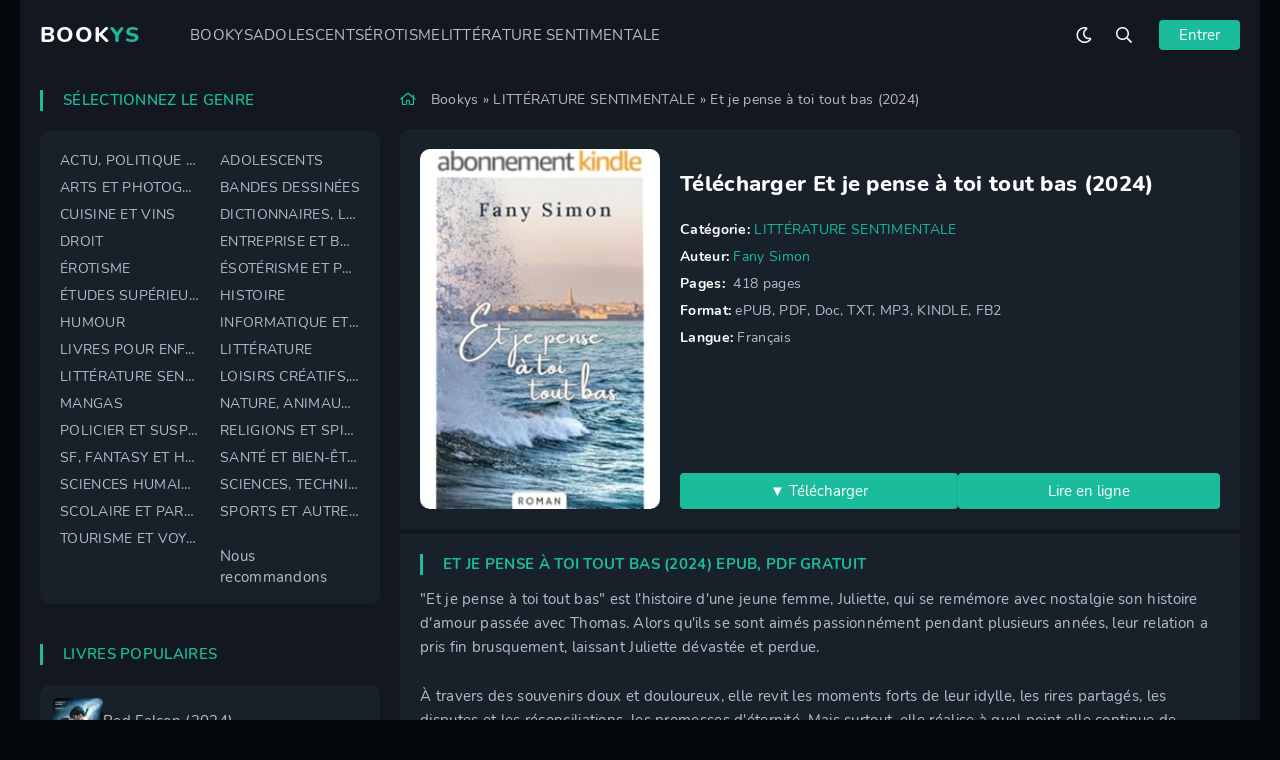

--- FILE ---
content_type: text/html; charset=utf-8
request_url: https://bookys.cloud/405-et-je-pense-a-toi-tout-bas-2024.html
body_size: 8213
content:
<!DOCTYPE html>
<html lang="fr">
<head>
	<title>Et je pense à toi tout bas de Fany Simon Ebook ePub, PDF à télécharger</title>
<meta name="charset" content="utf-8">
<meta name="title" content="Et je pense à toi tout bas de Fany Simon Ebook ePub, PDF à télécharger">
<meta name="description" content="Télécharger gratuit Et je pense à toi tout bas de Fany Simon ePUB, PDF, Doc, TXT, MP3, KINDLE, FB2 en version française. Et je pense à toi tout bas livre gratuit en ligne.">
<meta name="keywords" content="Et je pense à toi tout bas de Fany Simon, Télécharger gratuit Et je pense à toi tout bas">
<meta name="generator" content="DataLife Engine (https://dle-news.ru)">
<link rel="canonical" href="https://bookys.cloud/405-et-je-pense-a-toi-tout-bas-2024.html">
<link rel="alternate" type="application/rss+xml" title="Bookys - Télécharger Ebook Gratuit au format ePub, PDF,  1001 ebook RSS" href="https://bookys.cloud/rss.xml">
<link rel="alternate" type="application/rss+xml" title="Bookys - Télécharger Ebook Gratuit au format ePub, PDF,  1001 ebook RSS Turbo" href="https://bookys.cloud/rssturbo.xml">
<link rel="alternate" type="application/rss+xml" title="Bookys - Télécharger Ebook Gratuit au format ePub, PDF,  1001 ebook RSS Dzen" href="https://bookys.cloud/rssdzen.xml">
<link rel="search" type="application/opensearchdescription+xml" title="Bookys - Télécharger Ebook Gratuit au format ePub, PDF,  1001 ebook" href="https://bookys.cloud/index.php?do=opensearch">
<link rel="preconnect" href="https://bookys.cloud/" fetchpriority="high">
<meta property="twitter:title" content="Et je pense à toi tout bas de Fany Simon Ebook ePub, PDF à télécharger">
<meta property="twitter:url" content="https://bookys.cloud/405-et-je-pense-a-toi-tout-bas-2024.html">
<meta property="twitter:card" content="summary_large_image">
<meta property="twitter:image" content="https://bookys.cloud/uploads/posts/2024-06/91djfy19xyl__ux300__ou08__pjku-sticker-v8topright0-50_ac_ul600_sr600400_.jpg">
<meta property="twitter:description" content="&quot;Et je pense à toi tout bas&quot; est l'histoire d'une jeune femme, Juliette, qui se remémore avec nostalgie son histoire d'amour passée avec Thomas. Alors qu'ils se sont aimés passionnément pendant plusieurs années, leur relation a pris fin brusquement, laissant Juliette dévastée et perdue. À">
<meta property="og:type" content="article">
<meta property="og:site_name" content="Bookys - Télécharger Ebook Gratuit au format ePub, PDF,  1001 ebook">
<meta property="og:title" content="Et je pense à toi tout bas de Fany Simon Ebook ePub, PDF à télécharger">
<meta property="og:url" content="https://bookys.cloud/405-et-je-pense-a-toi-tout-bas-2024.html">
<meta property="og:image" content="https://bookys.cloud/uploads/posts/2024-06/91djfy19xyl__ux300__ou08__pjku-sticker-v8topright0-50_ac_ul600_sr600400_.jpg">
<meta property="og:description" content="&quot;Et je pense à toi tout bas&quot; est l'histoire d'une jeune femme, Juliette, qui se remémore avec nostalgie son histoire d'amour passée avec Thomas. Alors qu'ils se sont aimés passionnément pendant plusieurs années, leur relation a pris fin brusquement, laissant Juliette dévastée et perdue. À">
	<meta name="viewport" content="width=device-width, initial-scale=1.0">
	<meta name="theme-color" content="#111">
	<link rel="preload" href="/templates/bookys/css/common.css?v=1" as="style">
	<link rel="preload" href="/templates/bookys/css/styles.css?v=1" as="style">
	<link rel="preload" href="/templates/bookys/css/engine.css?v=1" as="style">
	<link rel="preload" href="/templates/bookys/css/fontawesome.css?v=1" as="style">
	<link rel="preload" href="/templates/bookys/webfonts/nunito-400.woff2" as="font" type="font/woff2" crossorigin>
	<link rel="preload" href="/templates/bookys/webfonts/nunito-600.woff2" as="font" type="font/woff2" crossorigin>
	<link rel="preload" href="/templates/bookys/webfonts/nunito-700.woff2" as="font" type="font/woff2" crossorigin>
	<link rel="preload" href="/templates/bookys/webfonts/nunito-800.woff2" as="font" type="font/woff2" crossorigin>
    <link rel="preload" href="/templates/bookys/webfonts/fa-regular-400.woff2" as="font" type="font/woff2" crossorigin>
    <link rel="preload" href="/templates/bookys/webfonts/fa-solid-900.woff2" as="font" type="font/woff2" crossorigin>
	<link rel="shortcut icon" href="/templates/bookys/images/favicon.svg">
	<link href="/templates/bookys/css/common.css?v=1" type="text/css" rel="stylesheet">
	<link href="/templates/bookys/css/styles.css?v=1" type="text/css" rel="stylesheet">
	<link href="/templates/bookys/css/engine.css?v=1" type="text/css" rel="stylesheet"> 
	<link href="/templates/bookys/css/fontawesome.css?v=1" type="text/css" rel="stylesheet">
    
    <meta name="google-site-verification" content="9Tgd9madydL4oPc-d53WrvGDRAQqKM_CiNR6J0NWKqI" />
    <meta name="msvalidate.01" content="3A8BB7C3D30D436472E400C57FF571F3" />
</head>

<body class="has-branding1 dt-is-active">
	
	
	<script>
		function switchLight() {
			if (localStorage.getItem('theme') === 'dark') {
				document.querySelector('body').classList.remove('dt-is-active');
			} else {
				document.querySelector('body').classList.add('dt-is-active');
			};
		};
		switchLight();
	</script>

	<div class="wrapper">

		<div class="wrapper__container wrapper__container--main">

			<header class="header d-flex ai-center">
				<a href="/" class="header__logo ws-nowrap">BOOK<span>YS</span></a>
				<ul class="header__menu d-flex flex-grow-1 js-this-in-mobile-menu">
					<li><a href="/"> BOOKYS</a></li>
					<li><a href="/adolescents/">ADOLESCENTS</a></li>
			<li><a href="/erotisme/">ÉROTISME</a></li>
					<li><a href="/litterature-sentimentale/">LITTÉRATURE SENTIMENTALE</a></li>
                    
			
				
				</ul>
				<div class="header__search search-block flex-grow-1 d-none">
					<form id="quicksearch" method="post">
						<input type="hidden" name="do" value="search">
						<input type="hidden" name="subaction" value="search">
						<input class="search-block__input" id="story" name="story" placeholder="Recherche du site..." type="text" autocomplete="off">
						<button class="search-block__btn far fa-search btn-without-bg" aria-label="Recherche" type="submit"></button>
					</form>
				</div>
				<button class="theme-toggle btn-without-bg far fa-sun" title="Changer la couleur du site" aria-label="Changer la couleur du site"></button>
				<button class="header__btn-search btn-without-bg far fa-search js-show-search" title="Ouvrir la recherche" aria-label="Ouvrir la recherche"></button>
				<button class="header__btn-login js-show-login"><span>Entrer</span></button>
				
				<button class="header__btn-menu far fa-bars d-none js-show-mobile-menu" aria-label="Ouvrir le menu mobile"></button>
			</header>

			<!-- END HEADER -->

			

			<div class="content">

				<div class="content__cols">

					<main class="content__col-main">

						

						
						
						<div class="speedbar ws-nowrap far fa-home">
	<a href="https://bookys.cloud/">Bookys</a> » <a href="https://bookys.cloud/litterature-sentimentale/">LITTÉRATURE SENTIMENTALE</a> » Et je pense à toi tout bas (2024)
</div> 
						<div class="sect sect--bg">
							<article class="page ignore-select">

	<div class="scard">
		<header class="scard__header d-flex ai-center">
			<h1 class="scard__title flex-grow-1">Télécharger Et je pense à toi tout bas (2024)</h1>
			
			
		</header>
		<div class="scard__descr">
			<ul class="scard__list">
				<li><span>Catégorie:</span> <a href="https://bookys.cloud/litterature-sentimentale/">LITTÉRATURE SENTIMENTALE</a></li>
	<li><span>Auteur:</span> <a href="https://bookys.cloud/xfsearch/auteur/fany%20simon/">Fany Simon</a></li>
			<li><span>Pages:</span> ‎ 418 pages</li>
				<li><span>Format:</span> ePUB, PDF, Doc, TXT, MP3, KINDLE, FB2</li>
                	<li><span>Langue:</span> Français</li>
				
			</ul>
		</div>
		<div class="scard__footer d-flex ai-center">
			<button class="scard__btn btn js-scroll-to far fa-arrow-circle-down">   <a href="/dow.php"  target="_blank" rel="nofollow" >▼ Télécharger  </a></button>
            			<button class="scard__btn btn js-scroll-to far fa-arrow-circle-down"><a href="/dow.php"  target="_blank" rel="nofollow" > Lire en ligne  </a></button>
		
		</div>
		<div class="scard__left p-relative">
			<a href="https://bookys.cloud/405-et-je-pense-a-toi-tout-bas-2024.html" class="scard__img img-fixed-size">
				<img src="/uploads/posts/2024-06/thumbs/91djfy19xyl__ux300__ou08__pjku-sticker-v8topright0-50_ac_ul600_sr600400_.jpg" alt="Et je pense à toi tout bas (2024)" loading="lazy">
			</a>
		
		
		</div>
	</div>

	<section class="sect sb">
		<h2 class="sect__header sect__title sb__title"> Et je pense à toi tout bas (2024) Epub, PDF gratuit </h2>
		<div class="sect__content page__text full-text clearfix"><p>"Et je pense à toi tout bas" est l'histoire d'une jeune femme, Juliette, qui se remémore avec nostalgie son histoire d'amour passée avec Thomas. Alors qu'ils se sont aimés passionnément pendant plusieurs années, leur relation a pris fin brusquement, laissant Juliette dévastée et perdue.</p>
<p>À travers des souvenirs doux et douloureux, elle revit les moments forts de leur idylle, les rires partagés, les disputes et les réconciliations, les promesses d'éternité. Mais surtout, elle réalise à quel point elle continue de penser à Thomas, de l'aimer secrètement malgré tout et d'espérer un jour le retrouver.</p>
<p>Au fil des pages, on découvre les véritables raisons de leur séparation, les non-dits et les incompréhensions qui les ont éloignés. Juliette se replonge dans ses sentiments, ses questionnements, ses espoirs et ses regrets, et tente de comprendre ce qui a précipité la fin de leur histoire.</p>
<p>"Et je pense à toi tout bas" est un roman poignant sur l'amour, la passion, la souffrance et la résilience. Fany Simon nous embarque dans un tourbillon d'émotions et de sentiments, nous invitant à réfléchir sur nos propres histoires d'amour, nos choix, nos regrets et nos espoirs.</p>
<p>Ce livre est un véritable voyage au cœur de l'intimité des êtres, une introspection profonde et délicate sur les relations humaines et la difficulté de se comprendre et de communiquer. Une lecture qui touche au plus profond de l'âme et invite à la réflexion sur l'importance de dire ce que l'on ressent, de vivre pleinement ses émotions et de ne jamais cesser d'espérer en l'amour.</p>
<p>"Et je pense à toi tout bas" est un roman bouleversant et lumineux, une ode à l'amour et à la vie, qui résonnera longtemps dans nos cœurs une fois la dernière page tournée. Une lecture inoubliable qui nous rappelle que l'amour est à la fois source de joie et de souffrance, mais qu'il est surtout ce qui donne un sens à nos vies.</p></div>
	</section>


	<section class="sect sb page__related">
		<h4 class="sect__header sect__title sb__title">LIVRES SIMILAIRES:</h4>
		<div class="sect__content" id="related-carousel"><a class="carou d-flex fd-column" href="https://bookys.cloud/54-le-hasard-des-sentiments.html">
	<div class="carou__img img-responsive img-mask anim">
		<img src="/uploads/posts/2024-05/thumbs/719hb2rbkml__ux300__ou08__pjku-sticker-v8topright0-50_ac_ul600_sr600400_.jpg" loading="lazy" alt="Le hasard des sentiments">
		<div class="carou__desc">
			<div class="carou__title line-clamp">Le hasard des sentiments</div>
		</div>
	</div>
</a><a class="carou d-flex fd-column" href="https://bookys.cloud/358-je-ne-veux-que-toi-pour-toujours-1-2024.html">
	<div class="carou__img img-responsive img-mask anim">
		<img src="/uploads/posts/2024-06/thumbs/810t35g0kvl__sy425_.jpg" loading="lazy" alt="Je ne veux que toi (Pour toujours #1) (2024)">
		<div class="carou__desc">
			<div class="carou__title line-clamp">Je ne veux que toi (Pour toujours #1) (2024)</div>
		</div>
	</div>
</a><a class="carou d-flex fd-column" href="https://bookys.cloud/251-et-je-taimerai-encore.html">
	<div class="carou__img img-responsive img-mask anim">
		<img src="/uploads/posts/2024-05/thumbs/718tc-lvstl__sy425_.jpg" loading="lazy" alt="Et je t&#039;aimerai encore">
		<div class="carou__desc">
			<div class="carou__title line-clamp">Et je t&#039;aimerai encore</div>
		</div>
	</div>
</a><a class="carou d-flex fd-column" href="https://bookys.cloud/201-pour-lamour-deleonore.html">
	<div class="carou__img img-responsive img-mask anim">
		<img src="/uploads/posts/2024-05/thumbs/71ez8bwklbl__sy425_.jpg" loading="lazy" alt="Pour l&#039;amour d&#039;Éléonore">
		<div class="carou__desc">
			<div class="carou__title line-clamp">Pour l&#039;amour d&#039;Éléonore</div>
		</div>
	</div>
</a><a class="carou d-flex fd-column" href="https://bookys.cloud/171-parce-que-cest-toi.html">
	<div class="carou__img img-responsive img-mask anim">
		<img src="/uploads/posts/2024-05/thumbs/61wezr0om6l__sy425_.jpg" loading="lazy" alt="PARCE QUE C&#039;EST TOI">
		<div class="carou__desc">
			<div class="carou__title line-clamp">PARCE QUE C&#039;EST TOI</div>
		</div>
	</div>
</a><a class="carou d-flex fd-column" href="https://bookys.cloud/131-les-amants-interdits-dauschwitz.html">
	<div class="carou__img img-responsive img-mask anim">
		<img src="/uploads/posts/2024-05/thumbs/71eiytbh3ll__sy425_.jpg" loading="lazy" alt="Les Amants Interdits d&#039;Auschwitz">
		<div class="carou__desc">
			<div class="carou__title line-clamp">Les Amants Interdits d&#039;Auschwitz</div>
		</div>
	</div>
</a><a class="carou d-flex fd-column" href="https://bookys.cloud/334-pas-sans-lui-inspire-dune-histoire-vraie-2024.html">
	<div class="carou__img img-responsive img-mask anim">
		<img src="/uploads/posts/2024-06/thumbs/71vb5twedl__sy425_.jpg" loading="lazy" alt="Pas sans lui: Inspiré d&#039;une histoire vraie (2024)">
		<div class="carou__desc">
			<div class="carou__title line-clamp">Pas sans lui: Inspiré d&#039;une histoire vraie (2024)</div>
		</div>
	</div>
</a><a class="carou d-flex fd-column" href="https://bookys.cloud/34-le-ciel-etait-bleu-ce-jour-la-la-nouvelle-romance-feel-good-pour-la-saint-valentin-2024.html">
	<div class="carou__img img-responsive img-mask anim">
		<img src="/uploads/posts/2024-05/thumbs/71djnbxknql__ux300__ou08__pjku-sticker-v8topright0-50_ac_ul600_sr600400_.jpg" loading="lazy" alt="Le ciel était bleu ce jour-là - La nouvelle romance feel good pour la Saint-Valentin  (2024)">
		<div class="carou__desc">
			<div class="carou__title line-clamp">Le ciel était bleu ce jour-là - La nouvelle romance feel good pour la Saint-Valentin  (2024)</div>
		</div>
	</div>
</a><a class="carou d-flex fd-column" href="https://bookys.cloud/395-grand-froid-2024.html">
	<div class="carou__img img-responsive img-mask anim">
		<img src="/uploads/posts/2024-06/thumbs/81xybjscul__ux300__ou08__pjku-sticker-v8topright0-50_ac_ul600_sr600400_.jpg" loading="lazy" alt="Grand Froid (2024)">
		<div class="carou__desc">
			<div class="carou__title line-clamp">Grand Froid (2024)</div>
		</div>
	</div>
</a><a class="carou d-flex fd-column" href="https://bookys.cloud/247-defie-moi-si-tu-peux.html">
	<div class="carou__img img-responsive img-mask anim">
		<img src="/uploads/posts/2024-05/thumbs/81ini2x2cl__sy425_.jpg" loading="lazy" alt="Défie-moi (si tu peux !)">
		<div class="carou__desc">
			<div class="carou__title line-clamp">Défie-moi (si tu peux !)</div>
		</div>
	</div>
</a></div>
	</section>


</article>
							
						</div>

					</main>

					<aside class="content__col-side">

						<div class="sb js-this-in-mobile-menu">
							<div class="sb__title">Sélectionnez le genre</div>
							<ul class="sb__content sb__nav">
									<li><a href="/actu-politique-et-societe/">ACTU, POLITIQUE ET SOCIÉTÉ</a></li>
							<li><a href="/adolescents/">ADOLESCENTS</a></li>
							<li><a href="/arts-et-photographie/">ARTS ET PHOTOGRAPHIE</a></li>
							<li><a href="/bandes-dessinees/">BANDES DESSINÉES</a></li>
							<li><a href="/cuisine-et-vins/">CUISINE ET VINS</a></li>
							<li><a href="/dictionnaires-langues-et-encyclopedies/">DICTIONNAIRES, LANGUES ET ENCYCLOPÉDIES</a></li>
							<li><a href="/droit/">DROIT</a></li>
                            <li><a href="/entreprise-et-bourse/">ENTREPRISE ET BOURSE</a></li>
							<li><a href="/erotisme/">ÉROTISME</a></li>
							<li><a href="/esoterisme-et-paranormal/">ÉSOTÉRISME ET PARANORMAL</a></li>
							<li><a href="/etudes-superieures/">ÉTUDES SUPÉRIEURES</a></li>
							<li><a href="/histoire/">HISTOIRE</a></li>
							<li><a href="/humour/">HUMOUR</a></li>
                            <li><a href="/informatique-et-internet/">INFORMATIQUE ET INTERNET</a></li>
							<li><a href="/livres-pour-enfants/">LIVRES POUR ENFANTS</a></li>
							<li><a href="/litterature/">LITTÉRATURE</a></li>
							<li><a href="/litterature-sentimentale/">LITTÉRATURE SENTIMENTALE</a></li>
							<li><a href="/loisirs-creatifs-decoration-et-bricolage/">LOISIRS CRÉATIFS, DÉCORATION ET BRICOLAGE</a></li>
							<li><a href="/mangas/">MANGAS</a></li>
                            <li><a href="/nature-animaux-et-jardinage/">NATURE, ANIMAUX ET JARDINAGE</a></li>
							<li><a href="/policier-et-suspense/">POLICIER ET SUSPENSE</a></li>
							<li><a href="/religions-et-spiritualites/">RELIGIONS ET SPIRITUALITÉS</a></li>
							<li><a href="/sf-fantasy-et-horreur/">SF, FANTASY ET HORREUR</a></li>
							<li><a href="/sante-et-bien-etre/">SANTÉ ET BIEN-ÊTRE</a></li>
							<li><a href="/sciences-humaines/">SCIENCES HUMAINES</a></li>
                            <li><a href="/sciences-techniques-et-medecine/">SCIENCES, TECHNIQUES ET MÉDECINE</a></li>
							<li><a href="/scolaire-et-parascolaire/">SCOLAIRE ET PARASCOLAIRE</a></li>
							<li><a href="/sports-et-autres-loisirs/">SPORTS ET AUTRES LOISIRS</a></li>
							<li><a href="/tourisme-et-voyages/">TOURISME ET VOYAGES</a></li>
                             <br>   Nous recommandons
                                	 
                
                   
							</ul>
						</div>

						<div class="sb">
							<div class="sb__title">Livres populaires</div>
							<div class="sb__content d-flex gap-10">
								<a class="popular-item d-flex ai-center" href="https://bookys.cloud/312-red-falcon-2024.html">
    <div class="popular-item__img img-fixed-size">
        <img src="/uploads/posts/2024-06/711foct2kl__sy342_.jpg" loading="lazy" alt="Red Falcon (2024)">
    </div>
    <div class="popular-item__desc flex-grow-1">
        <div class="popular-item__title ws-nowrap">Red Falcon (2024)</div>
        <div class="popular-item__meta ws-nowrap">LITTÉRATURE SENTIMENTALE</div>
   
    </div>
</a><a class="popular-item d-flex ai-center" href="https://bookys.cloud/445-holly-2024.html">
    <div class="popular-item__img img-fixed-size">
        <img src="/uploads/posts/2024-07/thumbs/81kuf1g3ll__sy425_.jpg" loading="lazy" alt="Holly (2024)">
    </div>
    <div class="popular-item__desc flex-grow-1">
        <div class="popular-item__title ws-nowrap">Holly (2024)</div>
        <div class="popular-item__meta ws-nowrap">POLICIER ET SUSPENSE</div>
   
    </div>
</a><a class="popular-item d-flex ai-center" href="https://bookys.cloud/332-juste-ma-coloc-2024.html">
    <div class="popular-item__img img-fixed-size">
        <img src="/uploads/posts/2024-06/thumbs/81qa29hx02l__sy425_.jpg" loading="lazy" alt="Juste ma coloc (2024)">
    </div>
    <div class="popular-item__desc flex-grow-1">
        <div class="popular-item__title ws-nowrap">Juste ma coloc (2024)</div>
        <div class="popular-item__meta ws-nowrap">LITTÉRATURE SENTIMENTALE</div>
   
    </div>
</a><a class="popular-item d-flex ai-center" href="https://bookys.cloud/473-la-liste-2024.html">
    <div class="popular-item__img img-fixed-size">
        <img src="/uploads/posts/2024-07/thumbs/910qg4r6wel__sy425_.jpg" loading="lazy" alt="La liste (2024)">
    </div>
    <div class="popular-item__desc flex-grow-1">
        <div class="popular-item__title ws-nowrap">La liste (2024)</div>
        <div class="popular-item__meta ws-nowrap">POLICIER ET SUSPENSE</div>
   
    </div>
</a><a class="popular-item d-flex ai-center" href="https://bookys.cloud/354-chassant-leur-omega-serie-precieuse-omega-t-1-2024.html">
    <div class="popular-item__img img-fixed-size">
        <img src="/uploads/posts/2024-06/thumbs/818xjyb9sul__sy425_.jpg" loading="lazy" alt="Chassant Leur Oméga (Série Précieuse Oméga t. 1) (2024)">
    </div>
    <div class="popular-item__desc flex-grow-1">
        <div class="popular-item__title ws-nowrap">Chassant Leur Oméga (Série Précieuse Oméga t. 1) (2024)</div>
        <div class="popular-item__meta ws-nowrap">LITTÉRATURE SENTIMENTALE</div>
   
    </div>
</a><a class="popular-item d-flex ai-center" href="https://bookys.cloud/467-la-derniere-crypte-les-aventures-dulysse-vidal-t-1-2024.html">
    <div class="popular-item__img img-fixed-size">
        <img src="/uploads/posts/2024-07/thumbs/a1tj8ewgzvl__sy425_.jpg" loading="lazy" alt="LA DERNIÈRE CRYPTE (Les aventures d&#039;Ulysse Vidal t. 1) (2024)">
    </div>
    <div class="popular-item__desc flex-grow-1">
        <div class="popular-item__title ws-nowrap">LA DERNIÈRE CRYPTE (Les aventures d&#039;Ulysse Vidal t. 1) (2024)</div>
        <div class="popular-item__meta ws-nowrap">POLICIER ET SUSPENSE</div>
   
    </div>
</a><a class="popular-item d-flex ai-center" href="https://bookys.cloud/390-foxy-player-2024.html">
    <div class="popular-item__img img-fixed-size">
        <img src="/uploads/posts/2024-06/thumbs/71jhdu4r7fl__ux300__ou08__pjku-sticker-v8topright0-50_ac_ul600_sr600400_.jpg" loading="lazy" alt="Foxy player (2024)">
    </div>
    <div class="popular-item__desc flex-grow-1">
        <div class="popular-item__title ws-nowrap">Foxy player (2024)</div>
        <div class="popular-item__meta ws-nowrap">LITTÉRATURE SENTIMENTALE</div>
   
    </div>
</a><a class="popular-item d-flex ai-center" href="https://bookys.cloud/363-la-fugueuse-de-papa-2024.html">
    <div class="popular-item__img img-fixed-size">
        <img src="/uploads/posts/2024-06/thumbs/81joud8wpfl__sy425_.jpg" loading="lazy" alt="La Fugueuse de Papa (2024)">
    </div>
    <div class="popular-item__desc flex-grow-1">
        <div class="popular-item__title ws-nowrap">La Fugueuse de Papa (2024)</div>
        <div class="popular-item__meta ws-nowrap">LITTÉRATURE SENTIMENTALE</div>
   
    </div>
</a><a class="popular-item d-flex ai-center" href="https://bookys.cloud/340-le-fugitif-2024.html">
    <div class="popular-item__img img-fixed-size">
        <img src="/uploads/posts/2024-06/thumbs/71chbkeehl__sy425_.jpg" loading="lazy" alt="Le Fugitif (2024)">
    </div>
    <div class="popular-item__desc flex-grow-1">
        <div class="popular-item__title ws-nowrap">Le Fugitif (2024)</div>
        <div class="popular-item__meta ws-nowrap">LITTÉRATURE SENTIMENTALE</div>
   
    </div>
</a><a class="popular-item d-flex ai-center" href="https://bookys.cloud/320-loups-brutaux-hellbound-t-1-2024.html">
    <div class="popular-item__img img-fixed-size">
        <img src="/uploads/posts/2024-06/81qzyngft9l__sy342_.jpg" loading="lazy" alt="Loups brutaux (Hellbound t. 1) (2024)">
    </div>
    <div class="popular-item__desc flex-grow-1">
        <div class="popular-item__title ws-nowrap">Loups brutaux (Hellbound t. 1) (2024)</div>
        <div class="popular-item__meta ws-nowrap">LITTÉRATURE SENTIMENTALE</div>
   
    </div>
</a>
							</div>
						</div>
						
						
					</aside>

				</div>

			</div>

			<!-- END CONTENT -->

			<footer class="footer d-flex ai-center jc-center">
				<div class="footer__text flex-grow-1">
					Copyright © 2024 - bookys.cloud. EBOOK GRATUIT TÉLÉCHARGER - <a href="https://bookys.cloud/">BOOKYS</a>
				</div>
			
			</footer>

			<!-- END FOOTER -->

		</div>

		<!-- END WRAPPER-MAIN -->

	</div>

	<!-- END WRAPPER -->

	

<div class="login login--not-logged serv d-none">
	<div class="login__header">
		<div class="login__title">login</div>
		<div class="login__caption"></div>
		<button class="login__close far fa-times btn-without-bg" aria-label="exit"></button>
	</div>
	<form method="post" class="login__content">
		<div class="login__row far fa-angle-right serv__links">
			<div class="login__row-caption">login: </div>
			<div class="login__input"><input type="text" name="login_name" id="login_name" placeholder="login" autocomplete="on"></div>
		</div>
		<div class="login__row far fa-angle-right serv__links">
			<div class="login__row-caption">password: </div>
			<div class="login__input"><input type="password" name="login_password" id="login_password" placeholder="password" autocomplete="on"></div>
		</div>
		<label class="login__row has-checkbox" for="login_not_save">
			<input type="checkbox" name="login_not_save" id="login_not_save" value="0" checked>
		
		</label>
		<div class="login__row">
			<button onclick="submit();" type="submit">enter</button>
			<input name="login" type="hidden" id="login" value="submit">
		</div>
		<div class="login__social d-flex jc-center">
		
		
		</div>
	</form>
</div>


	
<script src="/engine/classes/js/jquery3.js?v=1"></script>
<script src="/engine/classes/js/jqueryui3.js?v=1" defer></script>
<script src="/engine/classes/js/dle_js.js?v=1" defer></script>
<script type="application/ld+json">{"@context":"https://schema.org","@graph":[{"@type":"BreadcrumbList","@context":"https://schema.org/","itemListElement":[{"@type":"ListItem","position":1,"item":{"@id":"https://bookys.cloud/","name":"Bookys"}},{"@type":"ListItem","position":2,"item":{"@id":"https://bookys.cloud/litterature-sentimentale/","name":"LITTÉRATURE SENTIMENTALE"}},{"@type":"ListItem","position":3,"item":{"@id":"https://bookys.cloud/405-et-je-pense-a-toi-tout-bas-2024.html","name":"Et je pense à toi tout bas (2024)"}}]}]}</script>
	<script src="/templates/bookys/js/libs.js?v=1"></script>
	<script src="/templates/bookys/js/owl-carousel.js?v=1"></script>
	<script>
<!--
var dle_root       = '/';
var dle_admin      = '';
var dle_login_hash = 'e42396f8baa2c8e468069df564177db1aa3c0e06';
var dle_group      = 5;
var dle_skin       = 'bookys';
var dle_wysiwyg    = '2';
var quick_wysiwyg  = '2';
var dle_min_search = '4';
var dle_act_lang   = ["Yes", "No", "Enter", "Cancel", "Save", "Delete", "Loading. Please, wait..."];
var menu_short     = 'Quick edit';
var menu_full      = 'Full edit';
var menu_profile   = 'View profile';
var menu_send      = 'Send message';
var menu_uedit     = 'Admin Center';
var dle_info       = 'Information';
var dle_confirm    = 'Confirm';
var dle_prompt     = 'Enter the information';
var dle_req_field  = ["Fill the name field", "Fill the message field", "Fill the field with the subject of the message"];
var dle_del_agree  = 'Are you sure you want to delete it? This action cannot be undone';
var dle_spam_agree = 'Are you sure you want to mark the user as a spammer? This will remove all his comments';
var dle_c_title    = 'Send a complaint';
var dle_complaint  = 'Enter the text of your complaint to the Administration:';
var dle_mail       = 'Your e-mail:';
var dle_big_text   = 'Highlighted section of text is too large.';
var dle_orfo_title = 'Enter a comment to the detected error on the page for Administration ';
var dle_p_send     = 'Send';
var dle_p_send_ok  = 'Notification has been sent successfully ';
var dle_save_ok    = 'Changes are saved successfully. Refresh the page?';
var dle_reply_title= 'Reply to the comment';
var dle_tree_comm  = '0';
var dle_del_news   = 'Delete article';
var dle_sub_agree  = 'Do you really want to subscribe to this article’s comments?';
var dle_unsub_agree  = 'Do you really want to unsubscribe from comments on this publication?';
var dle_captcha_type  = '0';
var dle_share_interesting  = ["Share a link to the selected text", "Twitter", "Facebook", "Вконтакте", "Direct Link:", "Right-click and select «Copy Link»"];
var DLEPlayerLang     = {prev: 'Previous',next: 'Next',play: 'Play',pause: 'Pause',mute: 'Mute', unmute: 'Unmute', settings: 'Settings', enterFullscreen: 'Enable full screen mode', exitFullscreen: 'Disable full screen mode', speed: 'Speed', normal: 'Normal', quality: 'Quality', pip: 'PiP mode'};
var DLEGalleryLang    = {CLOSE: 'Close (Esc)', NEXT: 'Next Image', PREV: 'Previous image', ERROR: 'Warning! An error was detected', IMAGE_ERROR: 'Failed to load image', TOGGLE_SLIDESHOW: 'Watch slideshow (space) ',TOGGLE_FULLSCREEN: 'Full-screen mode', TOGGLE_THUMBS: 'Turn on / Turn off thumbnails', ITERATEZOOM: 'Increase / Reduce', DOWNLOAD: 'Download image' };
var DLEGalleryMode    = 1;
var DLELazyMode       = 0;
var allow_dle_delete_news   = false;
var dle_search_delay   = false;
var dle_search_value   = '';
jQuery(function($){
					setTimeout(function() {
						$.get(dle_root + "engine/ajax/controller.php?mod=adminfunction", { 'id': '405', action: 'newsread', user_hash: dle_login_hash });
					}, 5000);
FastSearch();
});
//-->
</script>
	
    <!-- Yandex.Metrika counter -->
<script type="text/javascript" >
   (function(m,e,t,r,i,k,a){m[i]=m[i]||function(){(m[i].a=m[i].a||[]).push(arguments)};
   m[i].l=1*new Date();
   for (var j = 0; j < document.scripts.length; j++) {if (document.scripts[j].src === r) { return; }}
   k=e.createElement(t),a=e.getElementsByTagName(t)[0],k.async=1,k.src=r,a.parentNode.insertBefore(k,a)})
   (window, document, "script", "https://mc.yandex.ru/metrika/tag.js", "ym");

   ym(97173606, "init", {
        clickmap:true,
        trackLinks:true,
        accurateTrackBounce:true
   });
</script>
<noscript><div><img src="https://mc.yandex.ru/watch/97173606" style="position:absolute; left:-9999px;" alt="" /></div></noscript>
<!-- /Yandex.Metrika counter -->
    
<script defer src="https://static.cloudflareinsights.com/beacon.min.js/vcd15cbe7772f49c399c6a5babf22c1241717689176015" integrity="sha512-ZpsOmlRQV6y907TI0dKBHq9Md29nnaEIPlkf84rnaERnq6zvWvPUqr2ft8M1aS28oN72PdrCzSjY4U6VaAw1EQ==" data-cf-beacon='{"version":"2024.11.0","token":"1f1d5124b72548958f09f11d796c5285","r":1,"server_timing":{"name":{"cfCacheStatus":true,"cfEdge":true,"cfExtPri":true,"cfL4":true,"cfOrigin":true,"cfSpeedBrain":true},"location_startswith":null}}' crossorigin="anonymous"></script>
</body>
</html>

<!-- DataLife Engine Copyright SoftNews Media Group (https://dle-news.ru) -->


--- FILE ---
content_type: text/css
request_url: https://bookys.cloud/templates/bookys/css/common.css?v=1
body_size: 3468
content:
/* 
Datalife Engine template,
name: Cool Serial mini, creation date: 24 october 2023, version dle: 15 and higher
*/

:root {
	--bg: #fff; --bg-darker: #f9f9f9; --bg-dark: #131720; --bg-dark-lighter: #18202a;
	--tt: #212121; --tt-fade: #868e9b; --tt-dark: #b8bdca; --tt-dark-fade: #576071;
	--bg-btn: #ff0000; --tt-btn: #fff; --bg-btn-hover: #eb0505;
	--bdc: #d5d5d5; --bsh: 0 1px 2px 0 rgba(0,0,0,0.2);
	--gradient: linear-gradient(to right, #12c2e9, #c471ed, #f64f59); --bdrs: 10px;
	--accent-red: #ff0000; --accent-blue: #06c; --accent-green: #35c535;
	--bg-tab: #868e9b; --bsh-comm: 0 4px 10px rgba(0,0,0,.2);
	
	--ui-bg: #fff; --ui-bg-darker: #f6f6f8; --ui-bg-darkest: #e4e5e7; --ui-accent: #06c;
	--ui-bdc: #e3e3e3; --ui-tt-fade: #888; --ui-fw-bolder: 700; --ui-fw-fa: 400;
	--ui-bsh: 0 12px 40px rgba(0,0,0,0.3); --ui-bsh-inset: inset 1px 2px 5px rgba(0,0,0,0.1); --ui-bdrs: 4px;
	--ui-gradient: linear-gradient(to bottom, #5c4f68, #352d3c); --ui-bg-black: #352d3c;
	--ui-green: #65c03e; --ui-red: #eb4d4b; --ui-bg-attention: #FFF3E0; --ui-bd-attention: #FF9800;
	--indent-negative: -20px; --indent: 20px; --max-width: 1240px;
}

/* RESET, BASIC UI SETTINGS
----------------------------------------------- */
* {background: none; margin: 0; padding: 0; outline: none; border: 0; box-sizing: border-box;}
ol, ul {list-style: none;}
table {border-collapse: collapse; border-spacing: 0;}
img, table, iframe, video, frame, embed, object {max-width: 100%;}
body {font: 15px / 1.4 'nunito', sans-serif; font-weight: 400; letter-spacing: 0.02em;
	color: var(--tt); background-color: #04080c; width: 100%; overflow-x: hidden; 
	-webkit-font-smoothing: antialiased; -moz-osx-font-smoothing: grayscale;}
a {color: var(--tt); text-decoration: none;}
a:focus {color: var(--tt); text-decoration: none;}
h1, h2, h3, h4, h5 {font-weight: 700; font-size: 24px;}
::selection {background: #ff0000; color: #fff;}
b, strong, .bolder {font-weight: 700;}

button, select, textarea, input[type="text"], input[type="password"], input[type="button"], [type="reset"], input[type="submit"] 
{appearance: none; -webkit-appearance: none; font-size: 16px; font-family: inherit; font-weight: inherit;}
input[type="button"], input[type="submit"] {font-size: 14px; font-weight: 400;}
button, .btn, [type="button"], [type="reset"], [type="submit"], .pmessages__links a, .qq-upload-button, .plupload_button 
{display: inline-flex; justify-content: center; align-items: center;  
	cursor: pointer; padding: 0 20px; height: 40px; white-space: nowrap; gap: 10px; border-radius: var(--ui-bdrs);
	font-size: 15px; font-weight: 400; box-shadow: var(--bsh); background-color: var(--bg-btn); color: var(--tt-btn);}
button:active, input[type="button"]:active, input[type="submit"]:active {box-shadow: inset 0 1px 4px 0 rgba(0,0,0,0.1);}
.color-btn, [class*=fr], [class*=plyr], [class*=owl-], [id*=mceu], [class*=tox-], .ui-dialog-titlebar-close {padding: 0; margin: 0; 
	line-height: 1.4; border: 0; box-shadow: none; background: none; border-radius: 0;}
.btn-without-bg {background: none; color: var(--tt); padding: 0; height: 40px; min-width: 40px; box-shadow: none;}
.btn-secondary, .dle-popup-complaint .ui-dialog-buttonset button:first-child:not(:hover), 
.dle-popup-sendpm .ui-dialog-buttonset button:first-child:not(:hover),
.dle-popup-userprofile .ui-dialog-buttonset button:not(:first-child,:hover), 
.dle-popup-confirm .ui-dialog-buttonset button:first-child:not(:hover), 
.dle-popup-promt .ui-dialog-buttonset button:first-child:not(:hover)
 {background-color: var(--ui-bg-darker); color: var(--ui-tt-fade);}

[type="text"], [type="password"] {height: 40px; line-height: 39px; padding: 0 15px;}
select {height: 40px; padding: 0 15px; display: block; font-size: 15px;}
select:not([multiple]) {background-image: url(../dleimages/chevron-down.svg); padding-right: 30px;
	background-repeat: no-repeat; background-position: right 15px top 50%; background-size: 12px auto;}
select option {padding: 6px 10px;}
select[multiple] option {padding: 3px 10px;}
select[multiple] {padding: 9px 5px; border-radius: var(--ui-bdrs);}
textarea {padding: 15px; overflow: auto; vertical-align: top; resize: vertical;}
[type="text"], [type="password"], select, textarea {width: 100%; background-color: var(--ui-bg); color: var(--tt); 
	border: 1px solid var(--ui-bdc); box-shadow: var(--ui-bsh-inset); border-radius: var(--ui-bdrs);}
[type="text"]:focus, [type="password"]:focus, textarea:focus {border-color: var(--ui-accent);}
input::placeholder, textarea::placeholder {color: var(--ui-tt-fade); opacity: 1; font-size: 14px;} 
input:focus::placeholder, textarea:focus::placeholder {color: transparent}


/* SNIPPETS
----------------------------------------------- */
.img-wide, .img-responsive, .img-fixed-size, .has-expanded-link, .p-relative {position: relative;}
.img-responsive {padding-top: 60%;}
.img-responsive > img, .img-fixed-size img {width: 100%; height: 100%; object-fit: cover; border-radius: inherit;}
.img-responsive > img {position: absolute; left: 0; top: 0;}
.img-wide img, .img-wide > a {width: 100%; display: block;}
.clr {clear: both;}
.clearfix::after {content: ""; display: table; clear: both;}
.ws-nowrap {white-space: nowrap; overflow: hidden; text-overflow: ellipsis; display: block;}
.line-clamp {display: -webkit-box; -webkit-line-clamp: 2; -webkit-box-orient: vertical; overflow: hidden;}
.vw100 {margin:0 calc((100% - 100vw)/2); padding:0 calc((100vw - 100%)/2);}
.img-mask::before {content: ''; position: absolute; z-index: 1; left: 0; right: 0; bottom: 0; height: 66%; 
	background: linear-gradient(to top, #000 0%, transparent 100%); opacity: 1;}
.has-expanded-link__trg::before {content: ''; position: absolute; left: 0; top: 0; right: 0; bottom: 0; z-index: 10;}

.d-flex {display: flex; flex-wrap: wrap; flex-direction: row;}
.fd-column {flex-direction: column; flex-wrap: nowrap;} 
.jc-space-between {justify-content: space-between;}
.jc-flex-start {justify-content: flex-start;}
.jc-center {justify-content: center;}
.jc-flex-end {justify-content: flex-end;}
.ai-flex-start {align-items: flex-start;}
.ai-center {align-items: center;}
.ai-flex-end {align-items: flex-end;}
.order-first {order: -1;}
.order-last {order: 10;}
.flex-grow-1, .ui-dialog-title, .ac-form__bottom .comments_subscribe {flex: 1 1 0; max-width: 100%; min-width: 50px;}
.flex-grow-1-column {flex: 1 0 min-content}
.pi-center {display: inline-grid; place-items: center;}
.ta-center {text-align: center;}
.gap-10 {gap: 10px;}
.d-block {display: block;}
.d-grid-items {display: grid; gap: 30px 25px; grid-template-columns: repeat(auto-fill,minmax(180px,1fr));}
.d-grid-items > *:not(.grid-item) {grid-column: 1 / -1;}

.hidden, .d-none, .full-text .quote + br, 
#category option:empty, .ui-helper-hidden-accessible:empty, #related_news:empty, #result-registration:empty, 
.info br, #fullsearch + form .mass_comments_action, .bb-sep, .bb-pane > .clr {display: none;} 
.login__social:has(.login__social-caption:last-child), .serv__social:has(.serv__subtitle:last-child) {display: none;}
.animated-element, button, .btn, a
{transition: color 0.3s, background-color 0.3s, opacity 0.3s, box-shadow 0.3s, transform 0.3s, border-color 0.3s;}

@font-face {font-family: 'nunito'; src: url('../webfonts/nunito-400.woff2') format('woff2');
	font-weight: 400; font-style: normal; font-display: swap;}
@font-face {font-family: 'nunito'; src: url('../webfonts/nunito-600.woff2') format('woff2');
	font-weight: 600; font-style: normal; font-display: swap;}
@font-face {font-family: 'nunito'; src: url('../webfonts/nunito-700.woff2') format('woff2');
	font-weight: 700; font-style: normal; font-display: swap;}
@font-face {font-family: 'nunito'; src: url('../webfonts/nunito-800.woff2') format('woff2');
	font-weight: 800; font-style: normal; font-display: swap;}

@media (hover: hover) and (pointer: fine) {
	a:hover {color: var(--tt); text-decoration: none;}
	button:hover, .btn:hover, input[type="button"]:hover, input[type="reset"]:hover, input[type="submit"]:hover, 
	.pmessages__links a:hover, .qq-upload-button:hover, .us__btn a:hover, .plupload_button:hover, 
	#searchsuggestions span.seperator a:hover 
	{background-color: var(--bg-btn-hover); color: var(--tt-btn); border-color: var(--bg-btn-hover);}
	.btn-without-bg:hover {background: none; color: var(--tt); border-color: transparent; box-shadow: none;}
	.ui-dialog-titlebar-close:hover, .login__close:hover {background-color: var(--ui-red); color: var(--tt-btn);}
	.xfieldimagegallery a:hover, .comments-image-gallery a:hover {opacity: 0.8;}
	.fs-result:hover {background-color: var(--ui-bg-darker);}

	.header__menu > li:hover > a, .header__favlink:hover, .header__login-menu a:hover, 
	.scard__header > a:last-child:hover, 
	.popular-item:hover .popular-item__title, .sb__nav a:hover, .lcomm__link:hover {color: var(--accent-red); opacity: 1;}
	.scard__fav a:hover, .scard__btn-trailer:hover {background-color: var(--bg-btn-hover);}
	.header__btn-search:hover, .theme-toggle:hover, 
	.trl__close:hover, .page__complaint a:hover {color: #fff; background-color: var(--accent-red);}
	.scard__btn-trailer:hover::after {content: attr(data-text); white-space: nowrap;}
	.scard__btn-trailer:hover {width: auto; padding: 0 10px;}

	.footer a:hover, a.scard__title:hover, .scard__list li a:hover, .speedbar a:hover {text-decoration: underline;}
	.header__login-img:hover, .scard__rating-likes a:hover, .comm__rating a:hover {opacity: 0.8;}
	.carou:hover .img-mask::before {height: 100%;}
	.pagination a:hover {background-color: var(--accent-red); color: #fff;}
}


.dt-is-active {
	--bg: #18202a; --bg-darker: #1d2530; --bg-dark: #131720; --bg-dark-lighter: #18202a;
	--tt: #fff; --tt-fade: #b8bdca; --tt-dark: #b8bdca; --tt-dark-fade: #576071;
	--bg-btn: #1abc9c; --tt-btn: #fff; --bg-btn-hover: #16a085;
	--bdc: #131720; --bsh: 0 1px 2px 0 rgba(0,0,0,0.2);
	--accent-red: #1abc9c; --accent-blue: #06c; --accent-green: #2ecc71;
	--bg-tab: #131720; --bsh-comm: 0 4px 10px rgba(0,0,0,.6);
	
	--ui-bg: #18202a; --ui-bg-darker: #131720; --ui-bg-darkest: #090a0e; --ui-accent: #84bffa;
	--ui-bdc: #090a0e; --ui-tt-fade: #b8bdca; 
	--ui-bsh: 0 12px 40px rgba(0,0,0,0.6); --ui-bsh-inset: inset 1px 2px 20px rgba(0,0,0,0.4);
	--ui-gradient: linear-gradient(to bottom, #5c4f68, #352d3c); --ui-bg-black: #352d3c;
	--ui-green: #65c03e; --ui-red: #eb4d4b; --ui-bg-attention: #24211d; --ui-bd-attention: #b16f0e;
}
body.dt-is-active {padding: 0; background-image: none;}
.dt-is-active .wrapper__container--main {border-radius: 0;}
.dt-is-active .descr, .dt-is-active .full-text {color: var(--tt-fade);}
.dt-is-active select:not([multiple]) {background-image: url(../dleimages/chevron-down-light.svg);}
.dt-is-active .has-checkbox input, .dt-is-active .checkbox input {box-shadow: none;}
.dt-is-active .scard__text, .dt-is-active .page__complaint a:not(:hover), .dt-is-active .bb-btn:not(:hover) {color: var(--tt-fade);}
.dt-is-active .scard__footer-item, .dt-is-active .comm__date {color: var(--tt-dark-fade);}
.dt-is-active .scard {border-bottom-width: 5px;}
.dt-is-active .header__login-menu-border, .dt-is-active .page__subtitle {border-top-width: 5px;}
.dt-is-active .sb__title::after {display: none;}
.dt-is-active .sb__title {padding-left: 20px; border-left: 3px solid var(--accent-red);}
.dt-is-active .scard__rating-likes a {background-color: var(--ui-green);}
.dt-is-active .scard__rating-likes a + a {background-color: var(--ui-red);}
@media screen and (min-width: 1220px) {
	.dt-is-active .page .scard__btn::before {display: none;}
	.dt-is-active .scard__btn {order: -1;}
	.dt-is-active .scard__footer-item {flex-grow: 0; min-width: min-content;}
	.dt-is-active .scard__footer-item:first-child, .dt-is-active .page .scard__btn {flex-grow: 1;}
	@supports (display: contents) {
		.dt-is-active .pagination__btns {display: contents;}
		.dt-is-active .pagination__pages {justify-content: center;}
		.dt-is-active .pagination__btns > *:first-child {order: -1;}
		.dt-is-active .pagination__btns > * {width: 36px; height: 36px; border-radius: 18px;
			background-color: var(--accent-red); color: #fff; box-shadow: var(--bsh);}
	}
	.dt-is-active .footer {padding-left: 0;}
	.dt-is-active .scard__btn::before {order: -1; content: '\f04b';}
	.dt-is-active .scard__category::before {order: -1; content: '\f0c1'; font-weight: 400;}
	.dt-is-active .carousel {border-radius: 0; margin: 0 var(--indent-negative); padding: 20px calc(var(--indent)*2);}
}

--- FILE ---
content_type: text/css
request_url: https://bookys.cloud/templates/bookys/css/styles.css?v=1
body_size: 6257
content:

/* BASIC LAYOUT
----------------------------------------------- */
body {padding-top: 100px; padding-bottom: 20px; background-image: url(../images/bg.jpg); background-position: right top; 
	background-attachment: fixed; background-size: 100% auto; background-repeat: no-repeat;}
body.has-branding {padding-top: 200px; background-image: none}
.wrapper {min-width: 320px; position: relative;}
.wrapper__container {max-width: var(--max-width); margin: 0 auto; position: relative; z-index: 20;}
.wrapper__container--main {background-color: var(--bg-dark); border-radius: var(--bdrs); padding: 0 var(--indent);}
.content__cols {display: grid; grid-template-columns: 340px minmax(0,1fr); gap: 20px; grid-template-areas: "sidebar content";}
.content__col-main {grid-area: content;}
.content__col-side {grid-area: sidebar; color: var(--tt-dark); --tt: var(--tt-dark)}
.content {padding-top: 20px;}
.header {padding: 10px 0; position: relative; z-index: 100; height: 70px;}
.carousel {padding: 20px; border-radius: var(--bdrs); background-color: var(--bg-dark-lighter);}
.footer {color: var(--tt-dark-fade); --tt: var(--tt-dark-fade); padding: 20px 0 20px 360px; font-size: 13px; gap: 20px;}
.footer a {text-decoration: underline;}

.scrolltop {position: fixed; width: 40px; height: 40px; right: -60px; bottom: 10px; padding: 0;
	border: 2px solid var(--accent-red); color: var(--accent-red); background-color: transparent;
	z-index: 990; border-radius: 50%; font-size: 24px; opacity: 0; transition: right 0.2s, opacity 0.2s;}
.scrolltop.is-active {right: 10px; opacity: 1;}


/* HEADER
----------------------------------------------- */
.header__logo {display: block; text-transform: uppercase; font-weight: 800; font-size: 22px; 
	color: #fff !important; margin-right: 50px; letter-spacing: 1px;} 
.header__logo span {color: var(--accent-red);}
.theme-toggle {margin-left: 10px; font-size: 16px; min-width: 30px; height: 30px; color: #fff;}
.dt-is-active .theme-toggle::before {content:"\f186";}
.header__btn-login {height: 30px; padding: 0 20px; margin-left: 20px;}
.header__btn-search {font-size: 16px; min-width: 30px; height: 30px; margin-left: 10px; color: #fff;}
.header__login-img {width: 40px; height: 40px; border-radius: 50%; cursor: pointer; margin-left: 20px;}
.header__favlink {font-size: 24px; display: block; position: relative; margin-left: 20px; color: #fff;}
.header__favlink span {border-radius: 3px; background-color: var(--accent-red); color: #fff; 
	font-size: 10px; position: absolute; right: -10px; top: -1px; min-width: 20px; text-align: center;}

.search-is-active {padding-right: var(--scrWidth,15px); overflow: hidden;}
.search-is-active .header__menu {display: none;}
.search-is-active .header__search {display: block;}
.search-is-active .header > button, .search-is-active .header ~ *, 
.search-is-active .header__favlink, .search-is-active .header__login-img {pointer-events: none;}
.search-is-active .search-block__input {box-shadow: 0 0 0 100vmax rgba(0,0,0,0.8) !important;}

.search-block {width: 100%; position: relative; z-index: 10; margin-right: 50px;}
.search-block__input, .search-block__input:focus {border-radius: var(--bdrs); padding: 0 50px 0 20px; 
	border: 0; box-shadow: none; background-color: #fff; color: #000;}
.search-block__input:not(:focus)::placeholder {color: var(--tt-fade); opacity: 1; font-size: 14px;}
.search-block__btn {position: absolute; right: 0; top: 0; width: 50px; border-radius: 0px; font-size: 16px; color: #000;}

.header__menu {gap: 30px;}
.header__menu > li > a {height: 50px; display: flex; align-items: center; gap: 10px; color: var(--tt-dark);}
	

/* CAROUSEL
----------------------------------------------- */
.carou__img {padding-top: 150%; border-radius: var(--bdrs); overflow: hidden;}
.carou__desc {position: absolute; left: 0; bottom: 0; z-index: 5; color: #fff; padding: 16px; font-size: 13px;}
.carousel__content:not(.owl-carousel) > .carou {width: calc((100% - 140px)/8); margin-right: 20px; flex-shrink: 0;}
.carousel__content:not(.owl-carousel) {display: flex; overflow: hidden;}


/* SECTION
----------------------------------------------- */
.sect:not(:last-child) {margin-bottom: 40px;}
.sect--bg {background-color: var(--bg); padding: 20px; border-radius: var(--bdrs);}
.sect__header {margin-bottom: 20px; gap: 10px;}
.content__title {color: var(--tt-dark); font-size: 22px; font-weight: 400; line-height: 1.2; margin-bottom: 20px;}
.content__title::before {color: var(--accent-red); margin-right: 10px;}

.speedbar {color: var(--tt-fade); font-size: 14px; margin-bottom: 20px;}
.speedbar a {color: var(--tt-dark);}
.speedbar::before {color: var(--accent-red); margin-right: 10px;}
.descr {display: grid; grid-gap: 10px; line-height: 1.5; font-size: 14px; margin-top: 20px;}
.descr h1, .descr h2, .descr h3 {font-size: 18px; font-weight: 400; color: var(--tt); line-height: 1.3;}
.descr a {text-decoration: underline; color: var(--accent-red);}
.descr ul li {position: relative; padding-left: 25px; margin-left: 25px;}
.descr ul li::before {content:"\f00c"; font-weight: 300; font-family:'Font Awesome 5 Pro'; 
	color: var(--accent-red); position: absolute; left: 0; top: 0;}


/* CARD SHORT STORY
----------------------------------------------- */
.scard:first-child {margin-top: -20px;}
.scard {margin: 0 -20px; padding: 20px; border-bottom: 1px solid var(--bdc); display: grid; gap: 20px; 
	grid-template-columns: 240px 1fr; grid-template-rows: min-content 1fr min-content;
	grid-template-areas: "sleft sheader" "sleft sdescr" "sleft sfooter"; position: relative;}
.scard__left {grid-area: sleft; align-self: start;}
.scard__img {height: 360px; border-radius: var(--bdrs); display: block;}
.scard__header {grid-area: sheader; padding-top: 20px; position: relative;}
.scard__descr {grid-area: sdescr;}
.scard__footer {grid-area: sfooter; padding-bottom: 20px; gap: 10px 20px; font-size: 13px; font-weight: 700;}
.scard__footer-item {gap: 5px; display: flex; align-items: center; color: var(--tt-fade); 
	white-space: nowrap; min-width: min-content;}
.scard__title {font-size: 22px; font-weight: 800;}
.scard__category {color: var(--accent-red); --tt: var(--accent-red); font-size: 14px; gap: 5px; margin-top: 5px;}
.scard__category::before {margin-right: 5px;}
.scard__header > a:last-child {position: absolute; right: 0; top: -9px; color: var(--tt-fade);}
.scard__text {-webkit-line-clamp: 6; line-height: 1.54;}
.scard__btn {height: 36px; padding: 0 16px;}
.scard__fav a {position: absolute; top: 0; right: 10px; width: 30px; height: 30px; border-radius: 0 0 8px 8px; 
	background-color: var(--accent-red); color: #fff; box-shadow: var(--bsh); display: grid; place-items: center;}
.scard__btn-trailer {width: 30px; height: 30px; padding: 0; font-size: 12px; border-radius: 0 5px 5px 0;
	position: absolute; left: 0; bottom: 23px; z-index: 5;}
.scard__list {line-height: 1.5; font-size: 14px; word-wrap: break-word;}
.scard__list li {position: relative; color: var(--tt-fade);}
.scard__list li + li {margin-top: 6px;}
.scard__list li > span:first-child {font-weight: 700; color: var(--tt);}
.scard__list li a {color: var(--accent-red);}
.scard__list li + li.scard__list-margin {margin-top: 22px;}
.scard__rating-likes {height: 26px; border-radius: 13px; overflow: hidden;}
.scard__rating-likes a {display: flex; align-items: center; padding: 0 16px; gap: 10px;
	color: #fff; background-color: var(--accent-green); font-size: 13px;}
.scard__rating-likes a + a {background-color: var(--accent-red);}

.trl {background-color: rgba(0,0,0,0.9); position: fixed; z-index: 990; left: 0; top: 0; 
	width: 100%; height: 100%; overflow-x: hidden; overflow-y: auto; backdrop-filter: blur(10px);}
.trl__close {position: absolute; right: 20px; top: 20px; font-size: 40px; color: #fff;}
.trl__inner {width: 100%; max-width: 700px; margin: 0 auto; color: #fff; padding: 80px 20px 20px 20px;}
.trl__btn {height: 40px; padding: 0 40px; margin-top: 15px; width: 100%;}
.trl h1 {margin-bottom: 15px; margin-top: 20px; font-size: 24px;}
.trl .page__text1 {display: -webkit-box; -webkit-line-clamp: 8; -webkit-box-orient: vertical; overflow: hidden;}
.trl-is-opened {overflow: hidden;}


/* SIDEBAR
----------------------------------------------- */
.sb__title {text-transform: uppercase; color: var(--accent-red); font-weight: 600; margin-bottom: 20px; 
	display: flex; align-items: center; gap: 20px; font-size: 15px;}
.sb__title:after {width: 50px; height: 2px; background-color: var(--accent-red); content: '';}
.sb:not(:last-child) {margin-bottom: 40px;}
.sb__nav {background-color: var(--bg-dark-lighter); border-radius: var(--bdrs); padding: 16px 20px; 
	display: grid; gap: 0 20px; grid-template-columns: repeat(2,minmax(0,1fr));}
.sb__nav a {display: block; padding: 4px 0; font-size: 14px; 
	overflow: hidden;  text-overflow: ellipsis; white-space: nowrap;}
.popular-item, .lcomm {background-color: var(--bg-dark-lighter); border-radius: var(--bdrs); 
	padding: 13px; gap: 15px; flex: 1 0 280px; min-width: 280px;}
.popular-item__img {width: 50px; height: 75px; border-radius: 5px;}
.popular-item__meta {color: var(--tt-dark-fade); font-size: 14px; margin: 5px 0;}
.popular-item__rating::before {color: var(--accent-red); margin-right: 8px; font-size: 12px;}
.lcomm__text {border-radius: var(--bdrs); background-color: var(--bg-dark); padding: 10px; font-size: 13px;  margin: 13px 0;}
.lcomm__img {width: 24px; height: 24px; border-radius: 50%;}
.lcomm__date {color: var(--tt-dark-fade); font-weight: 400;}
.lcomm__meta, .lcomm__link {font-size: 12px; font-weight: 600;}
.lcomm__text .line-clamp {-webkit-line-clamp: 5;}


/* FOOTER, PAGINATION
----------------------------------------------- */
.pagination {gap: 20px 20px; padding-top: 20px;}
.pagination__pages a, .pagination__pages span {display: grid; place-items: center; 
	height: 36px; min-width: 36px; padding: 0 10px; border-radius: 18px;}
.pagination__btn-loader {width: 100%;}
.pagination__btn-loader a, .pagination__btn-loader span {height: 40px; border-radius: var(--bdrs); 
	background-color: var(--bg-darker); border: 0; color: var(--tt-fade); width: 370px;}
.pagination__pages {gap: 5px; font-size: 15px; font-weight: 700;}
.pagination__pages span:not(.nav_ext) {background-color: var(--accent-red); color: #fff; box-shadow: var(--bsh);}
.pagination__btns {height: 36px; border-radius: 18px; overflow: hidden;
	background-color: var(--accent-red); color: #fff; box-shadow: var(--bsh);}
.pagination__btns > * {width: 48px; display: grid; place-items: center; color: #fff; font-size: 18px;}
.pagination__btns > span {opacity: 0.8;}


/* INNER PAGE
----------------------------------------------- */
.page__subtitle {text-align: center; font-size: 21px; font-weight: 600; border-top: 1px solid var(--bdc); 
	margin: 0 -20px; padding: 20px;}
.page .sect {margin-bottom: 20px;}
.page .sb__title {font-weight: 700;}
.page .scard {margin-bottom: 20px;}
.page .scard__footer {padding: 0;}
.page__text {margin-top: -8px;}
.page .scard__btn-trailer {bottom: 20px;}
.page__related {background-color: var(--bg-dark); padding: 20px; margin-left: -20px; margin-right: -20px;}
.page__related .sect__content:not(.owl-carousel) > .carou {width: calc((100% - 80px)/5); margin-right: 20px; flex-shrink: 0;}
.page__related .sect__content:not(.owl-carousel) {display: flex; overflow: hidden;}

.page__player {position: relative; margin: 0 -20px; background-color: var(--bg-dark-lighter);}
.tabs-block__select {gap: 10px; padding: 20px;}
.tabs-block__select button {height: 36px; padding: 0 10px; border-radius: var(--bdrs); 
	background-color: var(--bg-tab); color: #fff;}
.tabs-block__select button.is-active, .tabs-block__select button:hover {background: var(--accent-red); color: #fff;}
.page__complaint a {position: absolute; right: 20px; top: 20px; display: flex; align-items: center; height: 36px; 
	border-radius: var(--bdrs); padding: 0 10px; gap: 10px; background-color: var(--bg-tab); color: #fff;}


/* TEXT BLOCK, TYPOGRAPHY, VIDEO BLOCK
----------------------------------------------- */
.page__title {margin-bottom: 30px; font-size: 24px;}
.full-text {line-height: 1.6; font-size: 15px; word-wrap: break-word;}
.full-text a {text-decoration: underline; color: #5278b1;}
.full-text img:not(.emoji), .full-text p, .full-text h1, .full-text h2, .full-text h3, .full-text h4, .full-text h5, 
.full-text > ul, .full-text > ol, .full-text table {margin-bottom: 25px;}
.full-text > img[style*="left"], .full-text > .highslide img[style*="left"] {margin:0 10px 10px 0;}
.full-text > img[style*="right"], .full-text > .highslide img[style*="right"] {margin:0 0 10px 10px;}
.full-text > ul li, .full-text > ol li {padding-left: 60px; position: relative;}
.full-text > ul li:before {content: ''; width: 8px; height: 8px; border-radius: 50%; 
	border: 3px solid #fcc506; position: absolute; top: 6px; left: 34px;}
.full-text > ol {counter-reset: num;}
.full-text > ol li:before {content: counter(num); counter-increment: num; background-color: #fcc506; color: #000; 
	position: absolute; top: -3px; left: 17px; width: 24px; height: 30px; font-size: 14px; font-weight: 600;
	display: flex; justify-content: flex-end; align-items: center; padding-right: 6px; box-sizing: border-box;}
.full-text > ol li:after {content: ''; border: 10px solid transparent; border-left-color: #fcc506; 
	position: absolute; left: 41px; top: -3px; transform: scale(0.66,1.5); transform-origin: 0 0;}
.full-text > ul li + li, .full-text > ol li + li {margin-top: 10px;}
.full-text table, .video-inside > * {width:100%;}
.full-text > *:last-child {margin-bottom: 0;}
.video-responsive {padding-top: 60%; position: relative;}
.video-responsive > iframe, .video-responsive > video {position: absolute; left: 0; top: 0; width: 100%; height: 100%;}
.full-text h1, .full-text h2, .full-text h3, .full-text h4, .full-text h5 {font-size: 21px; margin-bottom: 20px;}


/* COMMENTS
----------------------------------------------- */
.page__comments {margin-top: 0px;}
.page__comments-title {font-size: 24px; margin-bottom: 20px;}
.page__comments-info {color: var(--tt-fade); display: block; margin: -5px 0 20px; font-size: 14px; padding-left: 23px; position: relative;}
.page__comments-info::before {color: var(--ui-red); position: absolute; left: 0; top: 2px;}
.ac-form {margin-bottom: 30px; position: relative;}
.ac-form__header, .ac-form__editor, .ac-form .message-info {gap: 10px; margin-bottom: 10px;}
.ac-form__btn {padding: 0 60px;}
.ac-form__bottom {gap: 25px;}
.confidential-check {font-size: 14px;}
.ac-form__header > span {margin-left: 15px;}
.ac-form .comments_subscribe {margin-top: 0px;}

.ac-toggle.ac-form {cursor: pointer;}
.ac-form__header input, .ac-toggle .ac-form__editor textarea {border-radius: var(--bdrs);}
.ac-toggle, .ac-toggle .ac-form__editor {position: relative;}
.ac-toggle .ac-form__bottom button {position: absolute; bottom: 20px; right: 10px; z-index: 10; pointer-events: none;}
.ac-form .bb-btn {display: none;}
.ac-form .bb-pane {background: none; box-shadow: none; border: 0; position: absolute; left: 0; bottom: 0; right: 0;}
.ac-form #b_emo, .ac-form #b_leech, .ac-form #b_quote, .ac-form #b_spoiler, 
.ac-form #b_b, .ac-form #b_u, .ac-form #b_s, .ac-form #b_color, .ac-form #b_hide {display: grid;}
.ac-toggle .bb-btn {pointer-events: none;}
.ac-toggle .ac-form__editor .bb-editor textarea {height: 120px; resize: none;}
.ac-form__editor .bb-editor textarea {height: 140px; line-height: 1.4; padding-bottom: 40px;}
.comments_subscribe + br, .ac-form .bb-editor + br {display: none;}
.ac-toggle .has-checkbox {display: none;}

.mass_comments_action {display: flex; align-items: center; flex-wrap: wrap; gap: 10px;}
.mass_comments_action select {flex: 1 1 0; margin: 0 -28px 0 0; border-radius: 0; box-shadow: none; min-width: 60%;}
.mass_comments_action .bbcodes {border-radius: 0; padding: 0 10px;}

.comm__title {font-size: 18px; margin-bottom: 20px;}

.comm {margin-bottom: 30px; position: relative;}
.comm__bd {border-radius: var(--bdrs); box-shadow: var(--bsh-comm); margin-top: 6px; margin-left: 20px; overflow: hidden;}
.comm__img {width: 40px; height: 40px; border-radius: 50%; position: absolute; left: 0px; top: -6px;
	box-shadow: var(--bsh-comm); border: 4px solid var(--bg);}
.comm__img::before {content: ''; width: 8px; height: 8px; border-radius: 50%; background-color: var(--ui-red); 
	position: absolute; right: -2px; top: -2px; z-index: 5; border: 2px solid var(--bg);}
.comm--online .comm__img::before {background-color: var(--ui-green);}
.comm__letter {width: 100%; height: 100%; text-transform: uppercase; border-radius: inherit;
	position: absolute; left: 0; top: 0; color: #fff; font-size: 18px; font-weight: var(--ui-fw-bolder);}
.comm__author, .comm__author a {color: var(--tt); font-weight: 700; font-size: 14px;}
.comm__date {color: var(--tt-fade); font-size: 14px;}
.comm__main {padding: 10px 20px;}
.comm__action {gap: 20px; font-size: 12px;} 
.comm__footer {padding: 10px 20px; background-color: var(--bg-darker);}
.comm__action li, .comm__action li a {color: var(--tt-fade); cursor: pointer; gap: 8px; display: flex; align-items: center;}
.comm__ctrl, .comm__ctrl a {font-size: 15px; gap: 10px 15px; color: var(--tt-fade);}
.comm__ctrl li.has-checkbox {transform: scale(0.8,0.8); margin: 0 -10px 0 -5px;}
.comm__ctrl li.has-checkbox input {border-color: var(--tt-fade);}
.comm__rating {gap: 1px; font-size: 12px;margin-bottom: -10px;}
.comm__rating > * {display: flex; gap: 5px; height: 20px; align-items: center; 
	background-color: var(--bg-darker); padding: 0 10px;}
.comm__rating > * .far {color: var(--ui-green);}
.comm__rating > * + * .far  {color: var(--ui-red);}
.comm__meta {display: flex; align-items: center; gap: 20px;}
.comm__header {padding-left: 50px;}


/* LOGIN
----------------------------------------------- */
.login {position: fixed; z-index: 999; left: 50%; top: 50%; transform: translate(-50%,-50%);
	background-color: var(--ui-bg); width: 440px; border: 10px solid var(--ui-bg-darker); 
	box-shadow: 0 15px 45px rgba(0,0,0,1); overflow-y: auto; border-radius: var(--bdrs);
	 max-width: calc(100vw - 40px); max-height: calc(100vh - 40px);}
.login__header {padding: 20px 50px 25px 50px; border-bottom: 1px solid var(--ui-bdc); position: relative;}
.login__title {font-size: 24px; font-weight: var(--ui-fw-bolder);}
.login__caption {font-size: 13px; color: var(--ui-tt-fade); margin-top: 3px;}
.login__close {font-size: 23px; position: absolute; right: 10px; top: 10px; padding: 0; width: 40px; height: 40px;}
.login__content {display: grid; gap: 20px; padding: 25px 50px; padding-bottom: 50px; position: relative;}
.login__row, .login__row.fal, .login__row.fas {position: relative; display: grid; gap: 10px; justify-content: stretch;}
.login__row-caption a, .login__caption a {margin-left: 10px;}
.login__row::before {position: absolute; left: 2px; bottom: 0; width: 40px; height: 40px; 
	display: grid; place-items: center; opacity: 0.4; font-size: 18px;}
.login__input input {padding-left: 40px; border-radius: var(--ui-bdrs); height: 40px; line-height: 38px;}
.login__row button {width: 100%; height: 40px; border-radius: var(--ui-bdrs);}
.login__social {padding-top: 10px; text-align: center; gap: 10px; margin-bottom: -20px;}
.login__social-caption {font-size: 13px; color: var(--ui-tt-fade); width: 100%;}
.login__social a {padding: 0 10px; border-radius: 20px; position: relative; width: 40px; height: 40px; 
	overflow: hidden; color: #fff; display: flex; align-items: center; justify-content: center;}
.login__social a::before {content: ''; width: 40px; background: rgba(0,0,0,0); position: absolute; left: 0; top: 0; height: 100%;}
.login__social a img {position: absolute; left: 10px; top: 50%; height: 20px; width: 20px; z-index: 1; 
	display: block; filter: invert(1); transform: translateY(-50%);}
.login__social-vk {background-color: #587ba1;}
.login__social-ok {background-color: #ff9800;}
.login__social-fb {background-color: #3b5998;}
.login__social-ml {background-color: #2196f3;}
.login__social-gg {background-color: #f44336;}
.login__social-ya {background-color: #fc3f1d;}
.header__login-panel {position: absolute; right: 0; top: 100%; width: 240px; padding-bottom: 10px;
	background-color: var(--bg); box-shadow: var(--ui-bsh); border-radius: var(--bdrs); margin-top: 15px;}
.header__login-header {padding: 20px; color: var(--tt); font-weight: 700; gap: 20px; border-bottom: 1px solid var(--bdc);
	background-color: var(--ui-bg-darker); margin-bottom: 10px; border-radius: 6px 6px 0 0;}
.header__login-avatar {width: 40px; height: 40px; border-radius: 50%;}
.header__login-group span {font-size: 12px; font-weight: 400; margin-top: 2px; 
	display: block; color: var(--ui-tt-fade) !important;}
.header__login-menu a {display: flex; align-items: center; min-height: 30px; padding: 0 20px 0 0;}
.header__login-menu a::before {width: 40px; text-align: center; color: var(--accent-red);}
.header__login-menu-border {border-top: 1px solid var(--bdc); margin-top: 10px; padding-top: 10px;}
.header__login-menu a span {font-size: 12px; margin-left: auto;}


/* ADAPTIVE, MOBILE MENU
----------------------------------------------- */
.overlay {position: fixed; z-index: 998; left: 0; top: 0; width: 100%; height: 100%; 
	opacity: 0.6; background-color: #000; cursor: pointer; display: none;}
.mobile-menu {width: 280px; height: 100%; overflow-x: hidden; overflow-y: auto; color: var(--tt-dark); --tt: var(--tt-dark);
	z-index: 999; position: fixed; left: -360px; top: 0; transition: left 0.4s; background-color: var(--bg-dark);}
.mobile-menu.is-active {left: 0;}
body.mobile-menu-is-opened {overflow: hidden; width: 100%; height: 100%;}
.mobile-menu__header {padding: 15px 20px; gap: 10px; background-color: var(--bg-dark-lighter);}
.mobile-menu__btn-close {font-size: 24px; width: 40px; height: 40px; margin-right: -10px;}
.mobile-menu__content .header__menu {margin: 0; padding: 10px 20px; gap: 0 20px;}
.mobile-menu__content .header__menu > li > a {height: 40px;}
.mobile-menu__content .sb__nav {border-radius: 0; margin: 0;}
.mobile-menu__content .sb__title {padding-left: 20px;}

@media screen and (max-width: 1220px) {
	:root {--indent-negative: -20px; --indent: 20px;}
	body {background-image: none; padding: 0;}
	.wrapper {padding: 0; background-image: none; overflow: hidden;}
	.wrapper__container {max-width:1000px;}
	.wrapper__container--main {border-radius: 0;}
	.header .header__menu, .content__col-side .js-this-in-mobile-menu {display: none;}
	.header__search {position: absolute; inset: 15px 0px; margin: 0; width: calc(100%);}
	.header__logo {flex: 1 1 0; max-width: 100%; min-width: 60px; margin-right: 0;}
	.header__btn-login {background-color: var(--bg-dark-lighter); color: var(--tt-dark); padding: 0 10px; font-weight: 400;}
	.wrapper__main-page .header__btn-login {background-color: rgba(255,255,255,0.15); color: #fff;}
	.header__btn-menu {display: flex; margin-left: 20px; padding: 0; width: 40px; font-size: 18px;}
	.carousel {border-radius: 0; margin: 0 var(--indent-negative); padding: 20px calc(var(--indent)*2);}
	.carousel__content:not(.owl-carousel) > .carou {width: calc((100% - 100px)/6);}
	.content__cols {display: block;}
	.content__col-side {margin-top: 40px;}
	.footer {padding: 20px 0;}
	
	.page__related .sect__content:not(.owl-carousel) > .carou {width: calc((100% - 100px)/6);}
}

@media screen and (max-width: 950px) {
	.wrapper__container {max-width:768px;}
	.carousel__content:not(.owl-carousel) > .carou, 
	.page__related .sect__content:not(.owl-carousel) > .carou {width: calc((100% - 80px)/5);}
	.scard__header, .scard__footer {padding: 0;}
	.scard__btn-trailer {bottom: 20px;}

	.pagination {gap: 10px;}
	.pagination__btn-loader a, .pagination__btn-loader span {width: 100%;}
	.pagination > a, .pagination > span {flex-grow: 1; order: 10;}
	.pagination__pages, .pagination__btns {min-width: 100%;}
	.pagination__pages a, .pagination__pages span, .pagination__btns > * {flex-grow: 1;}

	.scard__list li + li.scard__list-margin {margin-top: 6px;}
}

@media screen and (max-width: 760px) {
	.wrapper__container {max-width:640px;}
	.login__header, .login__content {padding: 20px;}
	.login__social {margin-bottom: 0;}
	.login__row::before {height: 40px;}
	.login__input input {height: 40px; line-height: 40px; box-shadow: none; border: 0; background-color: var(--bg-darker);}
	.login__social a {border-radius: var(--bdrs); height: 30px; flex: 1 0 30%;}
	.login__social a img {left: 50%; margin-left: -10px;}
	.carousel__content:not(.owl-carousel) > .carou, 
	.page__related .sect__content:not(.owl-carousel) > .carou {width: calc((100% - 40px)/3);}
	.scard {grid-template-areas: "sleft sheader" "sleft sfooter" "sdescr sdescr"; gap: 10px 20px;
		grid-template-rows: 1fr min-content min-content; grid-template-columns: 120px minmax(0,1fr);}
	.scard__img {width: 120px; height: 180px;}
	.scard__btn {padding: 0; width: 100%; order: 10;}
	.scard__footer-item {font-size: 12px;}
	.scard__title {font-size: 18px; margin-bottom: 10px;}
	.sect--bg {border-radius: 0; margin: 0 var(--indent-negative);}
	.footer__text {min-width: 100%; text-align: center;}

	.scard__header {display: block;}
	.scard__rating-likes {display: inline-flex;}
	.scard__footer-item {justify-content: flex-start;}
	.page__complaint {padding: 10px 20px;}
	.page__complaint a {position: static; width: 100%; justify-content: center;}
	.tabs-block__select button {flex-grow: 1;}
	.page__related {padding: 20px 40px; margin-left: -20px; margin-right: -20px;}
	.page__related .sb__title {margin-left: -20px;}

	.page__title {font-size: 24px;}
	.full-text h1, .full-text h2, .full-text h3, .full-text h4, .full-text h5 {font-size: 20px;}
	.page__intro, .page__text .quote {margin-left: var(--indent-negative); margin-right: var(--indent-negative); padding-right: var(--indent);}
	.full-text h1, .full-text h2, .full-text h3, .full-text h4, .full-text h5 {font-size: 18px;}
	
	.ac-form__bottom {gap: 10px;}
	.ac-form__bottom button {padding: 0 20px; width: 100%;}
	.ac-form__header input + input {min-width: 100%; order: 10;}
	.ac-form__header > span, .comm__rating::before {display: none;}
	.ac-form #b_color {display: none;}
	.ac-toggle .ac-form__bottom button {position: static; width: 100%;}
	.comm__meta {display: block;}
	.comm__img {position: relative; left: 0; top: 0; margin-right: 10px; width: 40px; height: 40px;}
	.comm__main, .comm__footer {padding-left: 10px;}
	.comm__header {padding-left: 0;}
	.comm__rating > * {padding: 0 6px;}
	.comm__bd {margin-left: 0;}
}

@media screen and (max-width: 590px) {
	.wrapper__container {max-width:480px;}
}

@media screen and (max-width: 470px) {
	.wrapper__container123 {max-width:360px;}
	.header__favlink {display: none;}
	.carousel__content:not(.owl-carousel) > .carou, 
	.page__related .sect__content:not(.owl-carousel) > .carou {width: calc((100% - 20px)/2);}
	.header__btn-menu, .header__btn-login {margin-left: 10px;}
	.header__logo {margin-right: 0; font-size: 18px;}
	
	.ac-form__bottom .comments_subscribe {font-size: 13px;}
	.full-text iframe {width: calc(100% + 40px); max-width: calc(100% + 40px); height: 260px; margin-left: -20px; margin-right: -20px;}
}


/**
 * Owl Carousel v2.3.4
 * Copyright 2013-2018 David Deutsch
 * Licensed under: SEE LICENSE IN https://github.com/OwlCarousel2/OwlCarousel2/blob/master/LICENSE
 */
.owl-carousel {width: 100%; position: relative; z-index: 1;}
.owl-stage {position: relative; display:flex; justify-content:flex-start;}
.owl-stage-outer {position: relative; overflow: hidden; transform: translate3d(0px, 0px, 0px);}
.owl-item {position: relative; min-height: 10px;}
.owl-nav.disabled,.owl-dots.disabled, .owl-carousel.owl-refresh .owl-item {display: none;}
.owl-carousel.owl-drag .owl-item {user-select: none;}
.owl-carousel.owl-grab {cursor: move; cursor: grab;}
.owl-carousel .animated {animation-duration: 1000ms; animation-fill-mode: both;}
.owl-animated-in {z-index: 0;}
.owl-animated-out {z-index: 1;}
.fadeOut {animation-name: fadeOut;}
.fadeIn {animation-name: fadeIn;}
@keyframes fadeOut { from {opacity: 1;} to {opacity: 0;} }
@keyframes fadeIn { from {opacity: 0;} to {opacity: 1;} }
.scaleIn {animation-name: scaleIn;}
.scaleOut {animation-name: scaleOut;}
@keyframes scaleIn { from {opacity: 0; transform: scale(0.66,0.66); transform-origin: center top;} to {opacity: 1; transform: scale(1,1); transform-origin: center top;} }
@keyframes scaleOut { from {opacity: 1; transform: scale(1,1);} to {opacity: 0; transform: scale(0.66,0.66);} }
.slideOutDown {animation-name: slideOutDown;}
.slideInDown {animation-name: slideInDown;}
@keyframes slideOutDown { from {transform: translate3d(0, 0, 0);} to {visibility: hidden; transform: translate3d(0, 100%, 0);} }
@keyframes slideInDown { from {transform: translate3d(0, -100%, 0); visibility: visible;} to {transform: translate3d(0, 0, 0);} }
.rollOut {animation-name: rollOut;}
@keyframes rollOut { from {opacity: 1;} to {opacity: 0; transform: translate3d(100%, 0, 0) rotate3d(0, 0, 1, 120deg);} }
.owl-nav {position: absolute; left: 0; right: 0; top: 50%;}
.owl-prev, .owl-next {cursor: pointer; width: 40px; height: 40px; border-radius: var(--bdrs); display: grid; place-items: center; 
	position: absolute; top: 0; margin-top: -20px; font-size: 28px; background-color: transparent; color: var(--accent-red);}
.owl-prev {left: -40px;}
.owl-next {right: -40px;}
.owl-prev:hover, .owl-next:hover {background-color: var(--accent-red); color: #fff;}
.owl-dots {display: flex; gap: 12px; flex-wrap:wrap; justify-content: center; 
	position: absolute; left: 0px; right: 0px; bottom: 0;}
.owl-dot {display: block; width: 12px; height: 12px; border-radius: 50%; cursor: pointer; 
	background-color: transparent; border: 1px solid #fff;}
.owl-dot.active, .owl-dot:hover {background: #fff;}


--- FILE ---
content_type: application/javascript
request_url: https://bookys.cloud/templates/bookys/js/libs.js?v=1
body_size: 2053
content:

$(document).ready(function(){
	
	/* ====================== BUILDING ====================== */
	var append = `
	<div class="overlay"></div>
	<div class="mobile-menu">
		<div class="mobile-menu__header d-flex ai-center">
			<button class="mobile-menu__btn-close btn-without-bg far fa-times" aria-label="Закрыть мобильное меню"></button>
		</div>
		<div class="mobile-menu__content"></div>
	</div>
	<button id="scrolltop" class="scrolltop far fa-arrow-up" aria-label="Наверх"></button>
	`;
	$('body').append(append);
	
	/* ====================== EVENTS ====================== */

	
	$(".theme-toggle").click(function(){
		if (localStorage.getItem('theme') === 'dark') {
			localStorage.removeItem('theme');
		} else {
			localStorage.setItem('theme','dark');
		};
		switchLight();
	});
	
	$('.search-block__input').blur(function(){
		$('body').removeClass('search-is-active');
	});
	$(document).on('click','.js-show-login',function(){
		$('.overlay, .login').fadeIn(200);
		$('body').addClass('modal-is-opened');
		return false;
	})
	.on('click','.js-show-login-panel',function(){
		$('.header__login-panel').fadeToggle(209);
	})
	.on('click','.js-show-search',function(){ 
		var scrWidth = window.innerWidth - document.body.offsetWidth;
		$('body').css({'--scrWidth':scrWidth+'px'});
		$('body').toggleClass('search-is-active');
		$('.search-block__input').focus();
		var searchWidth = $('.search-block__input').outerWidth();
		$('body').css({'--searchWidth':searchWidth+'px'});
	})
	.on('click','.mobile-menu__content .header__menu-has-submenu > a',function(){
		$(this).parent().toggleClass('is-active');
		$(this).parent().siblings().removeClass('is-active');
		return false;
	});	
	
	$(document).on('click','.js-show-trailer',function(){
		let iUrl = $(this).data('trg');
		$.ajax({
			url: iUrl,
			beforeSend: function() {ShowLoading('');},			 
			success: function(data) {
			   $('body').append('<div class="trl d-none" id="trl"><div class="trl__inner"><div class="trl__video video-inside video-responsive"></div><div class="trl__content"></div></div><button class="trl__close btn-without-bg far fa-times"></button></div>');
			   let trl = $('#trl');
			   $('body').addClass('trl-is-opened').removeClass('sinfo-is-opened');
			   trl.find('.trl__video').append($('#trailer-block iframe', data));
			   trl.find('.trl__content').append($('.scard__header h1', data));
			   trl.find('.trl__content').append($('.page__text', data));
			   trl.find('.trl__content').append('<a href="'+iUrl+'" class="trl__btn btn far fa-play">Смотреть онлайн</a>');
			   trl.fadeIn(200);
			   $('#sinfo, .overlay').fadeOut(200,function(){ $('#sinfo').remove(); });
			   trl.find('[data-src]').each(function(){
				   var trg = $(this).data('src');
				   $(this).attr('src',trg).removeAttr('data-src');
			   });
				HideLoading('');
			},
			  error: function() {HideLoading(''); alert('что-то пошло не так'); }
		});
	})
	.on('click','.trl__close',function(){
		$('.trl').fadeOut(200,function(){ $(this).remove(); });
		$('body').removeClass('trl-is-opened');
	});

	$('.tabs-block').each(function(){
		$(this).find('.tabs-block__select button:first').addClass('is-active');
		$(this).find('.tabs-block__content:first').removeClass('d-none');
	});
	$('.tabs-block__select').on('click', 'button:not(.is-active)', function() {
		$(this).addClass('is-active').siblings().removeClass('is-active')
		.parents('.tabs-block').find('.tabs-block__content').hide().eq($(this).index()).fadeIn(0);
		$('.tabs-block').find('[data-src]').each(function(){
			var trg = $(this).data('src');
			$(this).attr('src',trg).removeAttr('data-src');
		});
	});	
	
	$(".js-scroll-to").click(function(){
		$('html, body').animate({scrollTop:$('.page__player').offset().top - 0}, 800);
	});
	
	$(document).on('click','.pagination__btn-loader a',function(){
		var urlNext = $(this).attr('href'), scrollNext = $(this).offset().top;
		$.ajax({
			url: urlNext,
			beforeSend: function() { ShowLoading('<p class="bolder">Загрузка</p>Пожалуйста, подождите...','right','top'); },			 
			success: function(data) {
				$('#pagination').remove(); $('#dle-content').append($('#dle-content', data).html());
				window.history.pushState("", "", urlNext);
				$('html, body').animate({scrollTop:scrollNext}, 800);	
				$('.pagination__btn-loader span').text('Больше нет новостей');
				HideLoading('');
			},
			error: function() { HideLoading(''); alert('что-то пошло не так'); }
		});
		return false;
	});

	$(".js-show-mobile-menu").click(function(){
		if ($('.mobile-menu--is-generated').length === 0) {
			$('.header__logo').clone().addClass('flex-grow-1').prependTo('.mobile-menu__header');
			$('.js-this-in-mobile-menu').each(function() {
				$(this).clone().appendTo('.mobile-menu__content');
			});	
		};
		$('.overlay').fadeIn(200);
		$('.mobile-menu').addClass('is-active mobile-menu--is-generated');
		$('body').addClass('mobile-menu-is-opened');
	});
	$(document).on('click','.overlay, .login__close, .mobile-menu__btn-close',function(){
		$('.overlay, .login, .sinfo').fadeOut(200,function(){ $('#sinfo').remove(); });
		$('.mobile-menu').removeClass('is-active');
		$('body').removeClass('modal-is-opened mobile-menu-is-opened trl-is-opened sinfo-is-opened');
	});
	
	/* ====================== DLE SCRIPTS ====================== */

	$(document).on('click','.ac-form__editor textarea, .fr-wrapper, .ac-form',function(){
		$('.ac-form').addClass('is-active').find('.message-info').show();
		$('.ac-toggle').removeClass('ac-toggle');
	})
	.on('click','.login__social a, .serv__social a',function(){
	   	var href = $(this).attr('href'), width  = 820, height = 420, 
	   		left   = (screen.width  - width)/2, top   = (screen.height - height)/2-100;   
		auth_window = window.open(href, 'auth_window', "width="+width+",height="+height+",top="+top+",left="+left+"menubar=no,resizable=no,scrollbars=no,status=no,toolbar=no");
       	return false;
	}); 
	$('.js-comm-author').each(function(){
        var a = $(this), b = a.closest('.js-comm'), c = a.text().substr(0,1), 
            f = b.find('.js-comm-avatar'), e = f.children('img').attr('src'),
			d = ["#c57c3b","#753bc5","#79c53b","#eb3b5a","#45aaf2","#2bcbba","#778ca3"], rand = Math.floor(Math.random() * d.length);
		if (e == '/templates/'+dle_skin+'/dleimages/noavatar.png') {
            f.html('<div class="comm__letter d-flex jc-center ai-center" style="background-color:'+d[rand]+'">'+c+'</div>');
		};
    });	
	var gotop = $('#scrolltop'); 
	$(window).scroll (function () {
		if ( $(this).scrollTop () > 300 ) { gotop.addClass('is-active'); } 
		else { gotop.removeClass('is-active'); }
	});	
	gotop.click(function(){
		$('html, body').animate({ scrollTop : 0 }, 'slow');
	});
});

/* END */